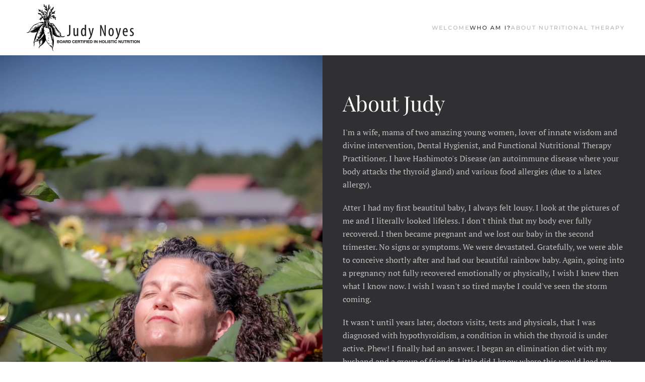

--- FILE ---
content_type: text/html; charset=utf-8
request_url: https://www.judynoyesntp.com/aboutjudy
body_size: 4009
content:
<!DOCTYPE html>
<html lang="en-gb" dir="ltr">
    <head>
        <meta name="viewport" content="width=device-width, initial-scale=1">
        <link rel="icon" href="/templates/yootheme/packages/theme-joomla/assets/images/favicon.png" sizes="any">
                <link rel="apple-touch-icon" href="/templates/yootheme/packages/theme-joomla/assets/images/apple-touch-icon.png">
        <meta charset="utf-8">
	<meta name="author" content="Mark Huber">
	<meta name="generator" content="Joomla! - Open Source Content Management">
	<title>Who am I?</title>
<link href="/media/vendor/joomla-custom-elements/css/joomla-alert.min.css?0.2.0" rel="stylesheet" />
	<link href="/media/system/css/joomla-fontawesome.min.css?4.5.28" rel="preload" as="style" onload="this.onload=null;this.rel='stylesheet'" />
	<link href="/templates/yootheme/css/theme.12.css?1697644216" rel="stylesheet" />
	<link href="/templates/yootheme/css/theme.update.css?4.5.28" rel="stylesheet" />
<script type="application/json" class="joomla-script-options new">{"joomla.jtext":{"ERROR":"Error","MESSAGE":"Message","NOTICE":"Notice","WARNING":"Warning","JCLOSE":"Close","JOK":"OK","JOPEN":"Open"},"system.paths":{"root":"","rootFull":"https:\/\/www.judynoyesntp.com\/","base":"","baseFull":"https:\/\/www.judynoyesntp.com\/"},"csrf.token":"853f7cd2024994eac6f602c9a4964ad3"}</script>
	<script src="/media/system/js/core.min.js?37ffe4186289eba9c5df81bea44080aff77b9684"></script>
	<script src="/media/system/js/messages-es5.min.js?c29829fd2432533d05b15b771f86c6637708bd9d" nomodule defer></script>
	<script src="/media/system/js/messages.min.js?7f7aa28ac8e8d42145850e8b45b3bc82ff9a6411" type="module"></script>
	<script src="/templates/yootheme/vendor/assets/uikit/dist/js/uikit.min.js?4.5.28"></script>
	<script src="/templates/yootheme/vendor/assets/uikit/dist/js/uikit-icons-fuse.min.js?4.5.28"></script>
	<script src="/templates/yootheme/js/theme.js?4.5.28"></script>
	<script>window.yootheme ||= {}; var $theme = yootheme.theme = {"i18n":{"close":{"label":"Close"},"totop":{"label":"Back to top"},"marker":{"label":"Open"},"navbarToggleIcon":{"label":"Open Menu"},"paginationPrevious":{"label":"Previous page"},"paginationNext":{"label":"Next Page"},"searchIcon":{"toggle":"Open Search","submit":"Submit Search"},"slider":{"next":"Next slide","previous":"Previous slide","slideX":"Slide %s","slideLabel":"%s of %s"},"slideshow":{"next":"Next slide","previous":"Previous slide","slideX":"Slide %s","slideLabel":"%s of %s"},"lightboxPanel":{"next":"Next slide","previous":"Previous slide","slideLabel":"%s of %s","close":"Close"}}};</script>

    </head>
    <body class="">

        <div class="uk-hidden-visually uk-notification uk-notification-top-left uk-width-auto">
            <div class="uk-notification-message">
                <a href="#tm-main" class="uk-link-reset">Skip to main content</a>
            </div>
        </div>

        
        
        <div class="tm-page">

                        


<header class="tm-header-mobile uk-hidden@m">


    
        <div class="uk-navbar-container">

            <div class="uk-container uk-container-expand">
                <nav class="uk-navbar" uk-navbar="{&quot;align&quot;:&quot;left&quot;,&quot;container&quot;:&quot;.tm-header-mobile&quot;,&quot;boundary&quot;:&quot;.tm-header-mobile .uk-navbar-container&quot;}">

                                        <div class="uk-navbar-left ">

                        
                                                    <a uk-toggle href="#tm-dialog-mobile" class="uk-navbar-toggle">

        
        <div uk-navbar-toggle-icon></div>

        
    </a>
                        
                        
                    </div>
                    
                                        <div class="uk-navbar-center">

                                                    <a href="https://www.judynoyesntp.com/" aria-label="Back to home" class="uk-logo uk-navbar-item">
    <picture>
<source type="image/webp" srcset="/templates/yootheme/cache/53/logo-53006604.webp 170w, /templates/yootheme/cache/f4/logo-f4d08672.webp 340w" sizes="(min-width: 170px) 170px">
<img alt loading="eager" src="/templates/yootheme/cache/78/logo-781361d6.png" width="170" height="75">
</picture></a>
                        
                        
                    </div>
                    
                    
                </nav>
            </div>

        </div>

    



        <div id="tm-dialog-mobile" uk-offcanvas="container: true; overlay: true" mode="slide">
        <div class="uk-offcanvas-bar uk-flex uk-flex-column">

                        <button class="uk-offcanvas-close uk-close-large" type="button" uk-close uk-toggle="cls: uk-close-large; mode: media; media: @s"></button>
            
                        <div class="uk-margin-auto-bottom">
                
<div class="uk-panel" id="module-menu-dialog-mobile">

    
    
<ul class="uk-nav uk-nav-default">
    
	<li class="item-101"><a href="/">Welcome</a></li>
	<li class="item-102 uk-active"><a href="/aboutjudy">Who am I?</a></li>
	<li class="item-103"><a href="/aboutnt">About Nutritional Therapy</a></li></ul>

</div>

            </div>
            
            
        </div>
    </div>
    
    
    

</header>




<header class="tm-header uk-visible@m">



    
        <div class="uk-navbar-container">

            <div class="uk-container">
                <nav class="uk-navbar" uk-navbar="{&quot;align&quot;:&quot;left&quot;,&quot;container&quot;:&quot;.tm-header&quot;,&quot;boundary&quot;:&quot;.tm-header .uk-navbar-container&quot;}">

                                        <div class="uk-navbar-left ">

                                                    <a href="https://www.judynoyesntp.com/" aria-label="Back to home" class="uk-logo uk-navbar-item">
    <picture>
<source type="image/webp" srcset="/templates/yootheme/cache/d2/logo-d24e6367.webp 250w, /templates/yootheme/cache/16/logo-16149ade.webp 500w" sizes="(min-width: 250px) 250px">
<img alt loading="eager" src="/templates/yootheme/cache/f9/logo-f95d64b5.png" width="250" height="110">
</picture></a>
                        
                        
                        
                    </div>
                    
                    
                                        <div class="uk-navbar-right">

                                                    
<ul class="uk-navbar-nav">
    
	<li class="item-101"><a href="/">Welcome</a></li>
	<li class="item-102 uk-active"><a href="/aboutjudy">Who am I?</a></li>
	<li class="item-103"><a href="/aboutnt">About Nutritional Therapy</a></li></ul>

                        
                                                    
                        
                    </div>
                    
                </nav>
            </div>

        </div>

    







</header>

            
            

            <main id="tm-main" >

                
                <div id="system-message-container" aria-live="polite"></div>

                <!-- Builder #page -->
<div class="uk-section-default uk-section uk-padding-remove-top uk-padding-remove-bottom">
    
        
        
        
            
                
                    <div class="uk-grid tm-grid-expand uk-grid-collapse" uk-grid>
<div class="uk-grid-item-match uk-width-1-1@s uk-width-1-2@m">
        <div class="uk-flex">    
                <div data-src="/images/judy.jpg" data-sources="[{&quot;type&quot;:&quot;image\/webp&quot;,&quot;srcset&quot;:&quot;\/templates\/yootheme\/cache\/f6\/judy-f6e915d4.webp 1300w&quot;,&quot;sizes&quot;:&quot;(max-aspect-ratio: 1300\/2000) 65vh&quot;}]" uk-img class="uk-background-norepeat uk-background-cover uk-background-center-center uk-tile uk-width-1-1">        
            
            
            
                
                    <div class="uk-panel uk-margin"><br><br><br><br><br><br><br><br></div>
                
            
                </div>        
        </div>    
</div>
<div class="uk-grid-item-match uk-width-1-1@s uk-width-1-2@m">
        <div class="uk-tile-primary uk-tile">    
        
            
            
            
                
                    
<h1>        About Judy    </h1><div class="uk-panel uk-margin"><p>I'm a wife, mama of two amazing young women, lover of innate wisdom and divine intervention, Dental Hygienist, and Functional Nutritional Therapy Practitioner. I have Hashimoto's Disease (an autoimmune disease where your body attacks the thyroid gland) and various food allergies (due to a latex allergy).</p><p>
Atter I had my first beautitul baby, I always felt lousy. I look at the pictures of me and I literallv looked lifeless. I don't think that my body ever fully recovered. I then became pregnant and we lost our baby in the second trimester. No signs or symptoms. We were devastated. Gratefully, we were able to conceive shortly after and had our beautiful rainbow baby. Again, going into a pregnancy not fully recovered emotionally or physically, I wish I knew then what I know now. I wish I wasn't so tired
maybe I could've seen the storm coming.</p><p>
It wasn't until years later, doctors visits, tests and physicals, that I was diagnosed with hypothyroidism, a condition in which the thyroid is under active. Phew! I finally had an answer. I began an elimination diet with my husband and a group of friends. Little did I know where this would lead me. My body responded to this really well. I lost a good amount of weight in 30 days and I now know that I cannot tolerate gluten, soy or nightshades. A year or so later, I found out that I had Hashimoto's Disease. Enter my journey to where I am today. My health journey has lead me to a new career. It was through the wonderful people who had been placed on my path to healing
that I really started to notice improvement in my health. I found the Autoimmune Protocol (AIP), which is an elimination specifically targeted for those who have an autoimmune disease. Within the first couple of weeks I began to see symptoms dissipate or disappear. I felt like I was alive again because as I found out, FOOD IS MEDICINE. I began to do this for others as well and thought that this may be something that I'm supposed to be doing.</p></div>
                
            
        
        </div>    
</div></div>
                
            
        
    
</div>

                
            </main>

            

                        <footer>
                <!-- Builder #footer -->
<div class="uk-section-secondary uk-section uk-section-xsmall">
    
        
        
        
            
                                <div class="uk-container">                
                    <div class="uk-grid tm-grid-expand uk-child-width-1-1 uk-grid-margin">
<div class="uk-width-1-1">
    
        
            
            
            
                
                    <div class="uk-panel uk-text-meta uk-margin"><p>©
<script>// <![CDATA[
document.currentScript.insertAdjacentHTML('afterend', '<time datetime="' + new Date().toJSON() + '">' + new Intl.DateTimeFormat(document.documentElement.lang, {year: 'numeric'}).format() + '</time>');
// ]]></script>
Judy Noyes. All rights reserved. </p></div>
                
            
        
    
</div></div>
                                </div>                
            
        
    
</div>            </footer>
            
        </div>

        
        

    </body>
</html>
